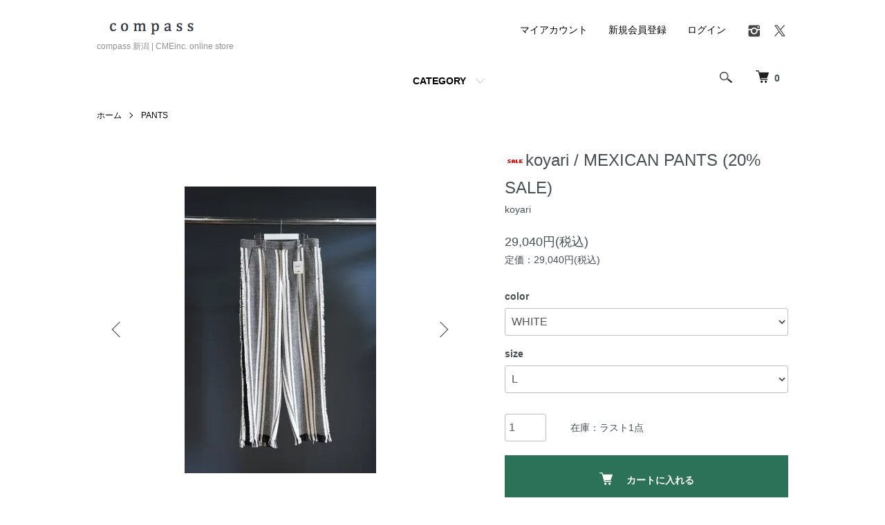

--- FILE ---
content_type: text/html; charset=EUC-JP
request_url: https://compass-niigata.com/?pid=171118150
body_size: 9445
content:
<!DOCTYPE html PUBLIC "-//W3C//DTD XHTML 1.0 Transitional//EN" "http://www.w3.org/TR/xhtml1/DTD/xhtml1-transitional.dtd">
<html xmlns:og="http://ogp.me/ns#" xmlns:fb="http://www.facebook.com/2008/fbml" xmlns:mixi="http://mixi-platform.com/ns#" xmlns="http://www.w3.org/1999/xhtml" xml:lang="ja" lang="ja" dir="ltr">
<head>
<meta http-equiv="content-type" content="text/html; charset=euc-jp" />
<meta http-equiv="X-UA-Compatible" content="IE=edge,chrome=1" />
<meta name="viewport" content="width=device-width,initial-scale=1">
<title>koyari / MEXICAN PANTS (20% SALE) - compass 新潟 | CMEinc. online store</title>
<meta name="Keywords" content="koyari / MEXICAN PANTS (20% SALE),VICTIM,ヴィクティム,JIeDa,ジエダ,IRENISA,イレニサ,MURRAL,ミューラル,RAKNIES,ラキネス,wizzard,ウィーザード,NKGW,ネクケージーダブリュウ," />
<meta name="Description" content="CME inc. online store JieDa,IRENISA,VICTIM,TAUPE,MURRAL,RAKINES,wizzard,SYU.HOMME/FEMM,superNova,NKGW,など取り扱う通販サイトです。" />
<meta name="Author" content="CME inc." />
<meta name="Copyright" content="copyright CME inc All Rights Resereved." />
<meta http-equiv="content-style-type" content="text/css" />
<meta http-equiv="content-script-type" content="text/javascript" />
<link rel="stylesheet" href="https://compass-niigata.com/css/framework/colormekit.css" type="text/css" />
<link rel="stylesheet" href="https://compass-niigata.com/css/framework/colormekit-responsive.css" type="text/css" />
<link rel="stylesheet" href="https://img10.shop-pro.jp/PA01053/101/css/12/index.css?cmsp_timestamp=20221201172847" type="text/css" />
<link rel="stylesheet" href="https://img10.shop-pro.jp/PA01053/101/css/12/product.css?cmsp_timestamp=20221201172847" type="text/css" />

<link rel="alternate" type="application/rss+xml" title="rss" href="https://compass-niigata.com/?mode=rss" />
<link rel="alternate" media="handheld" type="text/html" href="https://compass-niigata.com/?prid=171118150" />
<script type="text/javascript" src="//ajax.googleapis.com/ajax/libs/jquery/1.7.2/jquery.min.js" ></script>
<meta property="og:title" content="koyari / MEXICAN PANTS (20% SALE) - compass 新潟 | CMEinc. online store" />
<meta property="og:description" content="CME inc. online store JieDa,IRENISA,VICTIM,TAUPE,MURRAL,RAKINES,wizzard,SYU.HOMME/FEMM,superNova,NKGW,など取り扱う通販サイトです。" />
<meta property="og:url" content="https://compass-niigata.com?pid=171118150" />
<meta property="og:site_name" content="compass 新潟 | CMEinc. online store" />
<meta property="og:image" content="https://img10.shop-pro.jp/PA01053/101/product/171118150.jpg?cmsp_timestamp=20221028005438"/>
<meta property="og:type" content="product" />
<meta property="product:price:amount" content="29040" />
<meta property="product:price:currency" content="JPY" />
<meta property="product:product_link" content="https://compass-niigata.com?pid=171118150" />
<script>
  var Colorme = {"page":"product","shop":{"account_id":"PA01053101","title":"compass \u65b0\u6f5f | CMEinc. online store"},"basket":{"total_price":0,"items":[]},"customer":{"id":null},"inventory_control":"option","product":{"shop_uid":"PA01053101","id":171118150,"name":"koyari \/ MEXICAN PANTS (20% SALE)","model_number":"koyari","stock_num":1,"sales_price":26400,"sales_price_including_tax":29040,"variants":[{"id":1,"option1_value":"WHITE","option2_value":"L","title":"WHITE\u3000\u00d7\u3000L","model_number":"","stock_num":1,"option_price":26400,"option_price_including_tax":29040,"option_members_price":26400,"option_members_price_including_tax":29040}],"category":{"id_big":2942372,"id_small":0},"groups":[],"members_price":26400,"members_price_including_tax":29040}};

  (function() {
    function insertScriptTags() {
      var scriptTagDetails = [];
      var entry = document.getElementsByTagName('script')[0];

      scriptTagDetails.forEach(function(tagDetail) {
        var script = document.createElement('script');

        script.type = 'text/javascript';
        script.src = tagDetail.src;
        script.async = true;

        if( tagDetail.integrity ) {
          script.integrity = tagDetail.integrity;
          script.setAttribute('crossorigin', 'anonymous');
        }

        entry.parentNode.insertBefore(script, entry);
      })
    }

    window.addEventListener('load', insertScriptTags, false);
  })();
</script>
<script async src="https://zen.one/analytics.js"></script>
</head>
<body>
<meta name="colorme-acc-payload" content="?st=1&pt=10029&ut=171118150&at=PA01053101&v=20260122121530&re=&cn=2af9e623c3fae85540d494cc794ac179" width="1" height="1" alt="" /><script>!function(){"use strict";Array.prototype.slice.call(document.getElementsByTagName("script")).filter((function(t){return t.src&&t.src.match(new RegExp("dist/acc-track.js$"))})).forEach((function(t){return document.body.removeChild(t)})),function t(c){var r=arguments.length>1&&void 0!==arguments[1]?arguments[1]:0;if(!(r>=c.length)){var e=document.createElement("script");e.onerror=function(){return t(c,r+1)},e.src="https://"+c[r]+"/dist/acc-track.js?rev=3",document.body.appendChild(e)}}(["acclog001.shop-pro.jp","acclog002.shop-pro.jp"])}();</script><script src="https://img.shop-pro.jp/tmpl_js/86/jquery.tile.js"></script>
<script src="https://img.shop-pro.jp/tmpl_js/86/jquery.skOuterClick.js"></script>


<div class="l-header">
  <div class="l-header-main u-container">
    <div class="l-header-main__in">
      <div class="l-header-logo">
        <h1 class="l-header-logo__img">
          <a href="./"><img src="https://img10.shop-pro.jp/PA01053/101/PA01053101.png?cmsp_timestamp=20240527110710" alt="compass 新潟 | CMEinc. online store" /></a>
        </h1>
                  <p class="l-header-logo__txt">
            compass 新潟 | CMEinc. online store
          </p>
              </div>
      <div class="l-header-search">
        <button class="l-header-search__btn js-mega-menu-btn js-search-btn">
          <img src="https://img.shop-pro.jp/tmpl_img/86/icon-search.png" alt="検索" />
        </button>
        <div class="l-header-search__contents js-mega-menu-contents">
          <div class="l-header-search__box">
            <form action="https://compass-niigata.com/" method="GET" class="l-header-search__form">
              <input type="hidden" name="mode" value="srh" />
              <div class="l-header-search__input">
                <input type="text" name="keyword" placeholder="商品検索" />
              </div>
              <button class="l-header-search__submit" type="submit">
                <img src="https://img.shop-pro.jp/tmpl_img/86/icon-search.png" alt="送信" />
              </button>
            </form>
            <button class="l-header-search__close js-search-close" type="submit" aria-label="閉じる">
              <span></span>
              <span></span>
            </button>
          </div>
        </div>
        <div class="l-header-cart">
          <a href="https://compass-niigata.com/cart/proxy/basket?shop_id=PA01053101&shop_domain=compass-niigata.com">
            <img src="https://img.shop-pro.jp/tmpl_img/86/icon-cart.png" alt="カートを見る" />
            <span class="p-global-header__cart-count">
              0
            </span>
          </a>
        </div>
      </div>
      <button class="l-menu-btn js-navi-open" aria-label="メニュー">
        <span></span>
        <span></span>
      </button>
    </div>
    <div class="l-main-navi">
      <div class="l-main-navi__in">
        <ul class="l-main-navi-list">
                              <li class="l-main-navi-list__item">
            <div class="l-main-navi-list__ttl">
              CATEGORY
            </div>
            <button class="l-main-navi-list__link js-mega-menu-btn">
              CATEGORY
            </button>
            <div class="l-mega-menu js-mega-menu-contents">
              <ul class="l-mega-menu-list">
                                <li class="l-mega-menu-list__item">
                  <a class="l-mega-menu-list__link" href="https://compass-niigata.com/?mode=cate&cbid=385394&csid=0">
                    VICTIM
                  </a>
                </li>
                                                    <li class="l-mega-menu-list__item">
                  <a class="l-mega-menu-list__link" href="https://compass-niigata.com/?mode=cate&cbid=2885522&csid=0">
                    superNova 
                  </a>
                </li>
                                                    <li class="l-mega-menu-list__item">
                  <a class="l-mega-menu-list__link" href="https://compass-niigata.com/?mode=cate&cbid=2210314&csid=0">
                    Jieda
                  </a>
                </li>
                                                    <li class="l-mega-menu-list__item">
                  <a class="l-mega-menu-list__link" href="https://compass-niigata.com/?mode=cate&cbid=2737102&csid=0">
                    IRENISA
                  </a>
                </li>
                                                    <li class="l-mega-menu-list__item">
                  <a class="l-mega-menu-list__link" href="https://compass-niigata.com/?mode=cate&cbid=2682010&csid=0">
                    TAUPE
                  </a>
                </li>
                                                    <li class="l-mega-menu-list__item">
                  <a class="l-mega-menu-list__link" href="https://compass-niigata.com/?mode=cate&cbid=2324832&csid=0">
                    SYUMAN.
                  </a>
                </li>
                                                    <li class="l-mega-menu-list__item">
                  <a class="l-mega-menu-list__link" href="https://compass-niigata.com/?mode=cate&cbid=2838023&csid=0">
                    NaNo Art 
                  </a>
                </li>
                                                    <li class="l-mega-menu-list__item">
                  <a class="l-mega-menu-list__link" href="https://compass-niigata.com/?mode=cate&cbid=2357500&csid=0">
                    elephant TRIBAL fabrics
                  </a>
                </li>
                                                    <li class="l-mega-menu-list__item">
                  <a class="l-mega-menu-list__link" href="https://compass-niigata.com/?mode=cate&cbid=2500751&csid=0">
                    TTT_MSW
                  </a>
                </li>
                                                    <li class="l-mega-menu-list__item">
                  <a class="l-mega-menu-list__link" href="https://compass-niigata.com/?mode=cate&cbid=2558405&csid=0">
                    MURRAL
                  </a>
                </li>
                                                    <li class="l-mega-menu-list__item">
                  <a class="l-mega-menu-list__link" href="https://compass-niigata.com/?mode=cate&cbid=2942370&csid=0">
                    JACKET
                  </a>
                </li>
                                                    <li class="l-mega-menu-list__item">
                  <a class="l-mega-menu-list__link" href="https://compass-niigata.com/?mode=cate&cbid=2942369&csid=0">
                    SHIRT
                  </a>
                </li>
                                                    <li class="l-mega-menu-list__item">
                  <a class="l-mega-menu-list__link" href="https://compass-niigata.com/?mode=cate&cbid=2942374&csid=0">
                    CUTSEW
                  </a>
                </li>
                                                    <li class="l-mega-menu-list__item">
                  <a class="l-mega-menu-list__link" href="https://compass-niigata.com/?mode=cate&cbid=2942378&csid=0">
                    TEE
                  </a>
                </li>
                                                    <li class="l-mega-menu-list__item">
                  <a class="l-mega-menu-list__link" href="https://compass-niigata.com/?mode=cate&cbid=2942371&csid=0">
                    SWEAT
                  </a>
                </li>
                                                    <li class="l-mega-menu-list__item">
                  <a class="l-mega-menu-list__link" href="https://compass-niigata.com/?mode=cate&cbid=2942373&csid=0">
                    KNIT
                  </a>
                </li>
                                                    <li class="l-mega-menu-list__item">
                  <a class="l-mega-menu-list__link" href="https://compass-niigata.com/?mode=cate&cbid=2942372&csid=0">
                    PANTS
                  </a>
                </li>
                                                    <li class="l-mega-menu-list__item">
                  <a class="l-mega-menu-list__link" href="https://compass-niigata.com/?mode=cate&cbid=2942376&csid=0">
                    ACCESSORY
                  </a>
                </li>
                                                    <li class="l-mega-menu-list__item">
                  <a class="l-mega-menu-list__link" href="https://compass-niigata.com/?mode=cate&cbid=2942377&csid=0">
                    BAG
                  </a>
                </li>
                                                    <li class="l-mega-menu-list__item">
                  <a class="l-mega-menu-list__link" href="https://compass-niigata.com/?mode=cate&cbid=2942375&csid=0">
                    OUTER
                  </a>
                </li>
                              </ul>
            </div>
          </li>
                                                </ul>
        <div class="l-help-navi-box">
          <ul class="l-help-navi-list">
            <li class="l-help-navi-list__item">
              <a class="l-help-navi-list__link" href="https://compass-niigata.com/?mode=myaccount">マイアカウント</a>
            </li>
                                                            <li class="l-help-navi-list__item">
                    <a class="l-help-navi-list__link" href="https://compass-niigata.com/customer/signup/new">新規会員登録</a>
                  </li>
                                <li class="l-help-navi-list__item">
                  <a class="l-help-navi-list__link" href="https://compass-niigata.com/?mode=login&shop_back_url=https%3A%2F%2Fcompass-niigata.com%2F">ログイン</a>
                </li>
                                    </ul>
          <ul class="l-sns-navi-list u-opa">
                        <li class="l-sns-navi-list__item">
              <a href="https://instagram.com/compass_hamaura" target="_blank">
                <i class="icon-lg-b icon-instagram" aria-label="instagram"></i>
              </a>
            </li>
                                                <li class="l-sns-navi-list__item">
              <a href="https://twitter.com/CMEinc" target="_blank">
                <i class="icon-lg-b icon-twitter" aria-label="Twitter"></i>
              </a>
            </li>
                                    <!-- <li class="l-sns-navi-list__item">
              <a href="" target="_blank">
                <i class="icon-lg-b icon-pinterest" aria-label="pinterest"></i>
              </a>
            </li> -->
          </ul>
        </div>
      </div>
    </div>
    <div class="l-main-navi-overlay js-navi-close"></div>
  </div>
</div>

<div class="l-main product">
  <link href="https://img.shop-pro.jp/tmpl_js/86/slick.css" rel="stylesheet" type="text/css">
<link href="https://img.shop-pro.jp/tmpl_js/86/slick-theme.css" rel="stylesheet" type="text/css">

<div class="p-product">
  
  <div class="c-breadcrumbs u-container">
    <ul class="c-breadcrumbs-list">
      <li class="c-breadcrumbs-list__item">
        <a href="./">
          ホーム
        </a>
      </li>
            <li class="c-breadcrumbs-list__item">
        <a href="?mode=cate&cbid=2942372&csid=0">
          PANTS
        </a>
      </li>
                </ul>
  </div>
  
    <div class="p-product u-container">
    <form name="product_form" method="post" action="https://compass-niigata.com/cart/proxy/basket/items/add">
      <div class="p-product-main">
        
        <div class="p-product-img">
          <div class="p-product-img__main js-images-slider">
            <div class="p-product-img__main-item">
                            <img src="https://img10.shop-pro.jp/PA01053/101/product/171118150.jpg?cmsp_timestamp=20221028005438" alt="" />
                          </div>
                                                    <div class="p-product-img__main-item">
                <img src="https://img10.shop-pro.jp/PA01053/101/product/171118150_o1.jpg?cmsp_timestamp=20221028005438" alt="" />
              </div>
                                                      <div class="p-product-img__main-item">
                <img src="https://img10.shop-pro.jp/PA01053/101/product/171118150_o2.jpg?cmsp_timestamp=20221028005438" alt="" />
              </div>
                                                      <div class="p-product-img__main-item">
                <img src="https://img10.shop-pro.jp/PA01053/101/product/171118150_o3.jpg?cmsp_timestamp=20221028005438" alt="" />
              </div>
                                                                                                                                                                                                                                                                                                                                                                                                                                                                                                                                                                                                                                                                                                                                                                                                                                                                                                                                                                                                                                                                                                                                                                                                                                                                                            </div>
                    <div class="p-product-img__thumb">
            <div class="u-overflow-slide">
              <ul class="p-product-thumb-list">
                                <li class="p-product-thumb-list__item">
                  <div class="p-product-thumb-list__img">
                    <img src="https://img10.shop-pro.jp/PA01053/101/product/171118150.jpg?cmsp_timestamp=20221028005438" alt="" />
                  </div>
                </li>
                                                                    <li class="p-product-thumb-list__item">
                    <div class="p-product-thumb-list__img">
                      <img src="https://img10.shop-pro.jp/PA01053/101/product/171118150_o1.jpg?cmsp_timestamp=20221028005438" alt="" />
                    </div>
                  </li>
                                                                      <li class="p-product-thumb-list__item">
                    <div class="p-product-thumb-list__img">
                      <img src="https://img10.shop-pro.jp/PA01053/101/product/171118150_o2.jpg?cmsp_timestamp=20221028005438" alt="" />
                    </div>
                  </li>
                                                                      <li class="p-product-thumb-list__item">
                    <div class="p-product-thumb-list__img">
                      <img src="https://img10.shop-pro.jp/PA01053/101/product/171118150_o3.jpg?cmsp_timestamp=20221028005438" alt="" />
                    </div>
                  </li>
                                                                                                                                                                                                                                                                                                                                                                                                                                                                                                                                                                                                                                                                                                                                                                                                                                                                                                                                                                                                                                                                                                                                                                                                                                                                                                                                                                                                                                                                                                                                                                                                                                                                            </ul>
            </div>
          </div>
                  </div>
        
        
        <div class="p-product-info">
          <h2 class="p-product-info__ttl">
            <img class='new_mark_img1' src='https://img.shop-pro.jp/img/new/icons16.gif' style='border:none;display:inline;margin:0px;padding:0px;width:auto;' />koyari / MEXICAN PANTS (20% SALE)
          </h2>
          
          <div class="p-product-info__id">
            koyari
          </div>
          
          
          <div class="p-product-price">
                        <div class="p-product-price__sell">
              29,040円(税込)
            </div>
                                                <div class="p-product-price__list-price">
              定価：29,040円(税込)
            </div>
                      </div>
          
          
                    <div class="p-product-option">
                                    <div class="p-product-option-select">
                            <div class="p-product-option-select__box">
                <div class="p-product-option-select__ttl">
                  color
                </div>
                <select name="option1" class="product_cart_select">
                  <option label="WHITE" value="80990796,0">WHITE</option>

                </select>
              </div>
                            <div class="p-product-option-select__box">
                <div class="p-product-option-select__ttl">
                  size
                </div>
                <select name="option2" class="product_cart_select">
                  <option label="L" value="80990797,0">L</option>

                </select>
              </div>
                          </div>
                      </div>
                    
          
                    
          
          <div class="p-product-form">
                        <div class="p-product-form-stock">
              <div class="p-product-form-stock__input">
                <input type="text" name="product_num" value="1" />
                <span class="p-product-form-stock__unit"></span>
              </div>
                            <div class="p-product-form-stock__stock">
                在庫：ラスト1点
              </div>
                          </div>
                        <div class="p-product-form-btn">
              <div class="p-product-form-btn__cart">
                                                <div class="disable_cartin">
                    <button class="c-btn-cart" type="submit">
                      <i class="c-icon-cart"></i>カートに入れる
                    </button>
                  </div>
                                <p class="p-product-form__error-message stock_error"></p>
                                            </div>
            </div>
          </div>
          
          
          <ul class="p-product-sns-list">
            <li class="p-product-sns-list__item">
              <div class="line-it-button" data-lang="ja" data-type="share-a" data-ver="3"
                         data-color="default" data-size="small" data-count="false" style="display: none;"></div>
                       <script src="https://www.line-website.com/social-plugins/js/thirdparty/loader.min.js" async="async" defer="defer"></script>
            </li>
            <li class="p-product-sns-list__item">
              
            </li>
            <li class="p-product-sns-list__item">
              <a href="https://twitter.com/share" class="twitter-share-button" data-url="https://compass-niigata.com/?pid=171118150" data-text="" data-lang="ja" >ツイート</a>
<script charset="utf-8">!function(d,s,id){var js,fjs=d.getElementsByTagName(s)[0],p=/^http:/.test(d.location)?'http':'https';if(!d.getElementById(id)){js=d.createElement(s);js.id=id;js.src=p+'://platform.twitter.com/widgets.js';fjs.parentNode.insertBefore(js,fjs);}}(document, 'script', 'twitter-wjs');</script>
            </li>
          </ul>
          
          <ul class="p-product-link-list">
            <li class="p-product-link-list__item">
              <a href="https://compass-niigata.com/?mode=sk#return">返品について</a>
            </li>
            <li class="p-product-link-list__item">
              <a href="https://compass-niigata.com/?mode=sk#info">特定商取引法に基づく表記</a>
            </li>
                        <li class="p-product-link-list__item">
              <a href="javascript:gf_OpenNewWindow('?mode=opt&pid=171118150','option','width=600:height=500');">オプションの値段詳細</a>
            </li>
                        <li class="p-product-link-list__item">
              <a href="https://cme.shop-pro.jp/customer/products/171118150/inquiries/new">この商品について問い合わせる</a>
            </li>
            <li class="p-product-link-list__item">
              <a href="https://compass-niigata.com/?mode=cate&cbid=2942372&csid=0">買い物を続ける</a>
            </li>
          </ul>
        </div>
      </div>
      
      <div class="p-product-detail">
        
        <div class="p-product-explain">
          <h3 class="p-product__ttl">
            DETAIL
          </h3>
          <div class="p-product-explain__body">
            koyari / MEXICAN PANTS<br />
<br />
<br />
SIZE L : ウエスト87cm 股上34cm 股下78cm ワタリ32cm 裾幅27cm<br />
<br />
<br />
素材 COTTON 100% (LINING POLYESTER 100%)<br />
<br />
MADE IN JAPAN
          </div>
        </div>
        
        <div class="p-product-other">
          
                    
          
                    
        </div>
      </div>
      <input type="hidden" name="user_hash" value="61be702318a584f2cc67974a65c7879d"><input type="hidden" name="members_hash" value="61be702318a584f2cc67974a65c7879d"><input type="hidden" name="shop_id" value="PA01053101"><input type="hidden" name="product_id" value="171118150"><input type="hidden" name="members_id" value=""><input type="hidden" name="back_url" value="https://compass-niigata.com/?pid=171118150"><input type="hidden" name="reference_token" value="e5ed588fa7f94cf49e78fc891bd8d673"><input type="hidden" name="shop_domain" value="compass-niigata.com">
    </form>
  </div>

<script src="https://img.shop-pro.jp/tmpl_js/86/slick.min.js"></script>

<script type="text/javascript">
$(document).on("ready", function() {
  var slider = ".js-images-slider";
  var thumbnailItem = ".p-product-thumb-list__item";

  $(thumbnailItem).each(function() {
    var index = $(thumbnailItem).index(this);
    $(this).attr("data-index",index);
  });

  $(slider).on('init',function(slick) {
    var index = $(".slide-item.slick-slide.slick-current").attr("data-slick-index");
    $(thumbnailItem+'[data-index="'+index+'"]').addClass("is-current");
  });

  $(slider).slick( {
    autoplay: false,
    arrows: true,
    infinite: true
  });

  $(thumbnailItem).on('click',function() {
    var index = $(this).attr("data-index");
    $(slider).slick("slickGoTo",index,false);
  });

  $(slider).on('beforeChange',function(event,slick, currentSlide,nextSlide){
    $(thumbnailItem).each(function() {
      $(this).removeClass("is-current");
    });
    $(thumbnailItem+'[data-index="'+nextSlide+'"]').addClass("is-current");
  });
});
</script></div>

<div class="l-bottom u-container">
        <div class="p-shop-info">
    
        
    
        
  </div>
  <div class="p-shopguide u-contents-s">
    <h2 class="u-visually-hidden">
      ショッピングガイド
    </h2>
    <div class="p-shopguide-wrap">
            <div class="p-shopguide-column">
        <div class="p-shopguide-box js-matchHeight">
          <div class="p-shopguide-head">
            <div class="p-shopguide__icon">
              <img src="https://img.shop-pro.jp/tmpl_img/86/shopguide-icon-shipping.png" alt="" />
            </div>
            <h3 class="c-ttl-sub">
              SHIPPING
              <span class="c-ttl-sub__ja">配送・送料について</span>
            </h3>
          </div>
          <dl class="p-shopguide-txt">
                        <dt class="p-shopguide__ttl">
              佐川急便
            </dt>
            <dd class="p-shopguide__body">
                            北海道：1000円（税込）<br />
<br />
北東北（青森・秋田・岩手）<br />
600円(税込)<br />
<br />
南東北（宮城・山形・福島）<br />
関東（東京・神奈川・埼玉・千葉・茨城・栃木・群馬・山梨）<br />
信越（新潟・長野）<br />
北陸（富山・石川・福井）<br />
500円(税込)<br />
<br />
中部（静岡・愛知・三重・岐阜）<br />
関西（大阪・京都・滋賀・奈良・和歌山・兵庫）<br />
中国（岡山・広島・山口・鳥取・島根）<br />
四国（香川・徳島・愛媛・高知）<br />
：600円（税込）<br />
<br />
北九州（福岡・佐賀・長崎・大分）<br />
南九州（熊本・宮崎・鹿児島）<br />
：800円（税込）<br />
<br />
沖縄 1,000円(税込)<br />
<br />
※10,000円以上（税抜き）をお買上の場合は送料無料になります。<br />
※商品のお届けは日本国内とさせていただきます。
            </dd>
                      </dl>
        </div>
      </div>
            <div class="p-shopguide-column">
        <div class="p-shopguide-box js-matchHeight">
          <div class="p-shopguide-head">
            <div class="p-shopguide__icon">
              <img src="https://img.shop-pro.jp/tmpl_img/86/shopguide-icon-return.png" alt="" />
            </div>
            <h3 class="c-ttl-sub">
              RETURN
              <span class="c-ttl-sub__ja">返品について</span>
            </h3>
          </div>
          <dl class="p-shopguide-txt">
                        <dt class="p-shopguide__ttl">
              不良品
            </dt>
            <dd class="p-shopguide__body">
              返品・交換は商品到着後3日以内にお願い致します。万一ご注文と異なる商品や不良品をお届けした場合は新しい商品と交換になります。※店舗に商品がない場合のみ返金になります。<br />
<br />
※次の商品の交換または返品はご了承下さい<br />
・御予約商品<br />
・お届け後3日以上経過した商品<br />
・一度ご使用になった商品<br />
・お客様に合わせて作った加工品、お客様が汚損または、破損された商品。<br />
<br />
また納品書、タグ、箱などの到着時の付属品を紛失してしまった場合、返品・交換対応は致しかねますのでご注意下さい。
            </dd>
                                    <dt class="p-shopguide__ttl">
              返品期限
            </dt>
            <dd class="p-shopguide__body">
              商品到着後の返品・交換に関しましてはお受付致しかねます。ご理解とご了承の上、ご注文頂きます様お願い申し上げます。到着した商品が不良品、またはご注文頂いた商品と異なる商品だった場合のみ、返品または交換をお受付致します。
            </dd>
                                  </dl>
        </div>
      </div>
            <div class="p-shopguide-column">
        <div class="p-shopguide-box js-matchHeight">
          <div class="p-shopguide-head">
            <div class="p-shopguide__icon">
              <img src="https://img.shop-pro.jp/tmpl_img/86/shopguide-icon-payment.png" alt="" />
            </div>
            <h3 class="c-ttl-sub">
              PAYMENT
              <span class="c-ttl-sub__ja">お支払いについて</span>
            </h3>
          </div>
          <dl class="p-shopguide-txt">
                        <dt class="p-shopguide__ttl">
              Amazon Pay
            </dt>
            <dd class="p-shopguide__body">
                                          Amazonのアカウントに登録された配送先や支払い方法を利用して決済できます。
            </dd>
                        <dt class="p-shopguide__ttl">
              クレジットカード決済
            </dt>
            <dd class="p-shopguide__body">
                                          <div class="p-shopguide__img">
                <img class='payment_img' src='https://img.shop-pro.jp/common/card2.gif'><img class='payment_img' src='https://img.shop-pro.jp/common/card6.gif'><img class='payment_img' src='https://img.shop-pro.jp/common/card18.gif'><img class='payment_img' src='https://img.shop-pro.jp/common/card0.gif'><img class='payment_img' src='https://img.shop-pro.jp/common/card9.gif'>
              </div>
                            
            </dd>
                        <dt class="p-shopguide__ttl">
              銀行振込 - 三井住友銀行
            </dt>
            <dd class="p-shopguide__body">
                                          お近くの銀行よりお振込み頂けます。<br />
振り込み手数料はお客様負担でお願いします。 <br />
<br />
<br />

            </dd>
                        <dt class="p-shopguide__ttl">
              代金引換 - 現金
            </dt>
            <dd class="p-shopguide__body">
                                          商品お受け取り時に配達員に現金にてお支払い下さい。<br />
お振込みの手間が省けます。<br />
商品の合計金額に応じて別途手数料がかかります。<br />
※手数料（税込み）：1万以内：330円、1万1円～3万円：440円、3万1円～10万円：660円、10万1円～30万円：1,100円<br />
<br />
<br />

            </dd>
                        <dt class="p-shopguide__ttl">
              代金引換 - クレジットカード
            </dt>
            <dd class="p-shopguide__body">
                                          佐川急便の「ｅ-コレクト」サービスにより、商品お受け取り時にクレジットカードにてお支払い頂けます。<br />
配達員にクレジットカードをご提示下さい。<br />
商品の合計金額に応じて別途手数料がかかります。<br />
※VISA、MASTERCARD、AMERICAN EXPRESS、JCB、DINERS CLUB、JACCS、DC、NICOS、<br />
　全てのクレジットカード会社がご利用頂けます。<br />
※分割払いやリボ払いも可能です。 <br />
※代引手数料（税込み）：1万以内：330円、1万1円～3万円：440円、3万1円～10万円：660円、10万1円～30万円：1,100円<br />
<br />
<br />

            </dd>
                      </dl>
        </div>
      </div>
          </div>
  </div>
</div>

<div class="l-footer">
  <div class="u-container">
    <div class="l-footer-main">
      <div class="l-footer-shopinfo">
        <div class="l-footer-shopinfo__logo">
          <a href="./"><img src="https://img10.shop-pro.jp/PA01053/101/PA01053101.png?cmsp_timestamp=20240527110710" alt="compass 新潟 | CMEinc. online store" /></a>
        </div>
                <div class="l-footer-shopinfo__txt">
          compass 新潟 | CMEinc. online store
        </div>
                <ul class="l-footer-sns-list u-opa">
                    <li class="l-footer-sns-list__item">
            <a href="https://instagram.com/compass_hamaura" target="_blank">
              <i class="icon-lg-b icon-instagram" aria-label="instagram"></i>
            </a>
          </li>
                                        <li class="l-footer-sns-list__item">
            <a href="https://twitter.com/CMEinc" target="_blank">
              <i class="icon-lg-b icon-twitter" aria-label="Twitter"></i>
            </a>
          </li>
                              <!-- <li class="l-footer-sns-list__item">
            <a href="" target="_blank">
              <i class="icon-lg-b icon-pinterest" aria-label="pinterest"></i>
            </a>
          </li> -->
        </ul>
                <div class="l-footer-qrcode">
          <img src="https://img10.shop-pro.jp/PA01053/101/qrcode.jpg?cmsp_timestamp=20240527110710" />
        </div>
              </div>
      <div class="l-footer-navi">
        <ul class="l-footer-navi-list">
          <li class="l-footer-navi-list__item">
            <a class="l-footer-navi-list__link" href="./">
              ホーム
            </a>
          </li>
          <li class="l-footer-navi-list__item">
            <a class="l-footer-navi-list__link" href="https://compass-niigata.com/?mode=sk#delivery">
              配送・送料について
            </a>
          </li>
          <li class="l-footer-navi-list__item">
            <a class="l-footer-navi-list__link" href="https://compass-niigata.com/?mode=sk#return">
              返品について
            </a>
          </li>
          <li class="l-footer-navi-list__item">
            <a class="l-footer-navi-list__link" href="https://compass-niigata.com/?mode=sk#payment">
              支払い方法について
            </a>
          </li>
          <li class="l-footer-navi-list__item">
            <a class="l-footer-navi-list__link" href="https://compass-niigata.com/?mode=sk#info">
              特定商取引法に基づく表記
            </a>
          </li>
          <li class="l-footer-navi-list__item">
            <a class="l-footer-navi-list__link" href="https://compass-niigata.com/?mode=privacy">
              プライバシーポリシー
            </a>
          </li>
        </ul>
        <ul class="l-footer-navi-list">
                              <li class="l-footer-navi-list__item">
            <a class="l-footer-navi-list__link" href="https://cme.shop-pro.jp/customer/newsletter/subscriptions/new">
              メルマガ登録・解除
            </a>
          </li>
                    <li class="l-footer-navi-list__item">
            <span class="l-footer-navi-list__link">
              <a href="https://compass-niigata.com/?mode=rss">RSS</a> / <a href="https://compass-niigata.com/?mode=atom">ATOM</a>
            </span>
          </li>
        </ul>
        <ul class="l-footer-navi-list">
          <li class="l-footer-navi-list__item">
            <a class="l-footer-navi-list__link" href="https://compass-niigata.com/?mode=myaccount">
              マイアカウント
            </a>
          </li>
                                        <li class="l-footer-navi-list__item">
            <a class="l-footer-navi-list__link" href="https://compass-niigata.com/customer/signup/new">
              会員登録
            </a>
          </li>
                    <li class="l-footer-navi-list__item">
            <a class="l-footer-navi-list__link" href="https://compass-niigata.com/?mode=login&shop_back_url=https%3A%2F%2Fcompass-niigata.com%2F">
              ログイン
            </a>
          </li>
                              <li class="l-footer-navi-list__item">
                        <a class="l-footer-navi-list__link" href="https://compass-niigata.com/cart/proxy/basket?shop_id=PA01053101&shop_domain=compass-niigata.com">
              カートを見る
            </a>
                      </li>
          <li class="l-footer-navi-list__item">
            <a class="l-footer-navi-list__link" href="https://cme.shop-pro.jp/customer/inquiries/new">
              お問い合わせ
            </a>
          </li>
        </ul>
      </div>
    </div>
  </div>
</div>
<div class="l-copyright">
  <div class="l-copyright__txt">
    copyright &copy CME-inc All Rights Resereved.
  </div>
  <div class="l-copyright__logo">
    <a href="https://shop-pro.jp" target="_blank">Powered by<img src="https://img.shop-pro.jp/tmpl_img/86/powered.png" alt="カラーミーショップ" /></a>
  </div>
</div>

<script src="https://img.shop-pro.jp/tmpl_js/86/jquery.biggerlink.min.js"></script>
<script src="https://img.shop-pro.jp/tmpl_js/86/jquery.matchHeight-min.js"></script>
<script src="https://img.shop-pro.jp/tmpl_js/86/what-input.js"></script>

<script type="text/javascript">
$(document).ready(function() {
  //category search
  $(".js-mega-menu-btn").on("click",function() {
    if ($(this).hasClass("is-on")) {
      $(this).removeClass("is-on");
      $(this).next(".js-mega-menu-contents").fadeOut(200,"swing");
    } else {
      $(".js-mega-menu-btn").removeClass("is-on");
      $(".js-mega-menu-btn").next().fadeOut(200,"swing");
      $(this).addClass("is-on");
      $(this).next(".js-mega-menu-contents").fadeIn(200,"swing");
    }
  });
  $(".js-search-close").on('click',function() {
    $(".l-header-search__contents").fadeOut(200,"swing");
    $(".l-header-search__btn").removeClass("is-on");
  });
  $(".js-search-btn").on('click',function() {
    $(".l-main-navi").removeClass("is-open");
    $(".js-navi-open").removeClass("is-on");
  });

  //hamburger
  $(".js-navi-open,.js-navi-close").on('click',function() {
    $(".l-header-search__contents").fadeOut(200,"swing");
    $(".l-header-search__btn").removeClass("is-on");
    $(".l-header").toggleClass("is-open");
    $(".l-main-navi").toggleClass("is-open");
    $(".l-menu-btn").toggleClass("is-on");
    $(".l-main-navi-overlay").toggleClass("is-on");
  });
});
</script>

<script type="text/javascript">
$(document).ready(function() {
  var header = $(".l-header")
  var headerHeight = header.outerHeight()
  var navPos = $(".l-main-navi").offset().top

  $(window).on("load scroll", function() {
    var value = $(this).scrollTop();
    if ( value > navPos ) {
      $(".l-header").addClass("is-fixed");
      $(".l-main").css("margin-top", headerHeight);
    } else {
      $(".l-header").removeClass("is-fixed");
      $(".l-main").css("margin-top", '0');
    }
  });
  $(window).on("load resize", function() {
    if ($(window).width() < 1030) {
      $("body").css("margin-top", header.outerHeight());
    } else {
      $("body").css("margin-top", "");
    }
  });
});
</script>

<script type="text/javascript">
$(document).ready(function() {
  $(".js-bigger").biggerlink();
});
</script>

<script type="text/javascript">
$(document).ready(function() {
  $(".js-matchHeight").matchHeight();
});
</script>

<script>
  $(function () {
  function window_size_switch_func() {
    if($(window).width() >= 768) {
    // product option switch -> table
    $('#prd-opt-table').html($('.prd-opt-table').html());
    $('#prd-opt-table table').addClass('table table-bordered');
    $('#prd-opt-select').empty();
    } else {
    // product option switch -> select
    $('#prd-opt-table').empty();
    if($('#prd-opt-select > *').size() == 0) {
      $('#prd-opt-select').append($('.prd-opt-select').html());
    }
    }
  }
  window_size_switch_func();
  $(window).load(function () {
    $('.history-unit').tile();
  });
  $(window).resize(function () {
    window_size_switch_func();
    $('.history-unit').tile();
  });
  });
</script><script type="text/javascript" src="https://compass-niigata.com/js/cart.js" ></script>
<script type="text/javascript" src="https://compass-niigata.com/js/async_cart_in.js" ></script>
<script type="text/javascript" src="https://compass-niigata.com/js/product_stock.js" ></script>
<script type="text/javascript" src="https://compass-niigata.com/js/js.cookie.js" ></script>
<script type="text/javascript" src="https://compass-niigata.com/js/favorite_button.js" ></script>
</body></html>